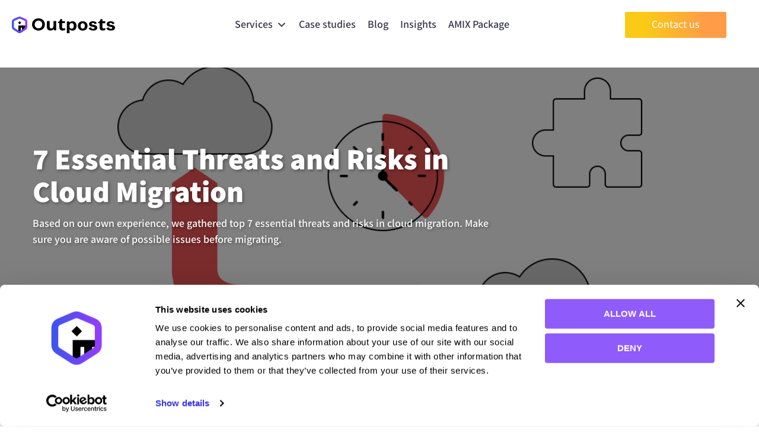

--- FILE ---
content_type: image/svg+xml
request_url: https://itoutposts.com/wp-content/uploads/2019/08/Logo_color.svg
body_size: 3369
content:
<svg xmlns="http://www.w3.org/2000/svg" width="174" height="28" viewBox="0 0 174 28" fill="none"><path d="M44.8289 23.5498C51.1147 23.5498 55.689 19.2612 55.689 13.2749C55.689 7.28866 51.1147 3 44.8289 3C38.5743 3 34 7.28866 34 13.2749C34 19.2612 38.5743 23.5498 44.8289 23.5498ZM44.8289 19.7973C41.0015 19.7973 38.5432 16.9679 38.5432 13.2749C38.5432 9.55212 41.0015 6.75258 44.8289 6.75258C48.6564 6.75258 51.1458 9.55212 51.1458 13.2749C51.1458 16.9679 48.6564 19.7973 44.8289 19.7973Z" fill="black"></path><path d="M71.2008 23.1924L70.5779 21.1129H70.3348C69.8384 21.8691 69.1344 22.4556 68.2228 22.8725C67.3111 23.2797 66.2729 23.4833 65.108 23.4833C63.1125 23.4833 61.6083 22.9743 60.5953 21.9564C59.5824 20.9287 59.0759 19.4551 59.0759 17.5355L59.1224 7.59221H63.7566L63.7101 16.4303C63.7101 17.6034 63.9279 18.4856 64.3635 19.077C64.799 19.6587 65.4929 19.9495 66.4451 19.9495C67.7416 19.9495 68.6786 19.5375 69.256 18.7135C69.8334 17.8797 70.1221 16.503 70.1221 14.5835L70.1686 7.59221H74.8028L74.7563 23.1924H71.2008Z" fill="black"></path><path d="M86.7748 19.9495C87.5852 19.9495 88.5576 19.7799 89.6921 19.4406V22.7416C88.5373 23.2361 87.1192 23.4833 85.4377 23.4833C83.5841 23.4833 82.2318 23.0373 81.3809 22.1454C80.5402 21.2438 80.1198 19.8962 80.1198 18.1027V11.0115H77.9015V9.13552L80.4541 7.65222L81.7912 4.22026H84.754V7.6813H89.5098V11.0115H84.754V18.1027C84.754 18.7328 84.9363 19.1982 85.301 19.4987C85.6758 19.7993 86.1671 19.9495 86.7748 19.9495Z" fill="black"></path><path d="M92.8572 28V8.30126H97.1515V10.2967C97.6286 9.64147 98.3236 9.06567 99.2363 8.5693C100.149 8.07293 101.176 7.82474 102.317 7.82474C104.35 7.82474 105.978 8.55937 107.202 10.0286C108.447 11.478 109.069 13.3841 109.069 15.7469C109.069 18.1096 108.447 20.0256 107.202 21.4948C105.978 22.9443 104.35 23.669 102.317 23.669C101.197 23.669 100.191 23.4406 99.2986 22.984C98.4273 22.5074 97.7531 21.9118 97.2759 21.197V23.7881V28H92.8572ZM104.433 15.7469C104.433 12.5899 103.209 11.0115 100.761 11.0115C99.6201 11.0115 98.7177 11.4185 98.0539 12.2325C97.4108 13.0466 97.0892 14.218 97.0892 15.7469C97.0892 17.2558 97.4108 18.4173 98.0539 19.2314C98.7177 20.0454 99.6201 20.4525 100.761 20.4525C103.209 20.4525 104.433 18.8839 104.433 15.7469Z" fill="black"></path><path d="M111.309 15.7469C111.309 13.404 112.076 11.5078 113.611 10.0584C115.146 8.58916 117.107 7.85453 119.492 7.85453C121.899 7.85453 123.859 8.58916 125.374 10.0584C126.909 11.5078 127.676 13.404 127.676 15.7469C127.676 18.1294 126.919 20.0454 125.405 21.4948C123.89 22.9443 121.92 23.669 119.492 23.669C117.148 23.669 115.198 22.9244 113.642 21.4353C112.086 19.9263 111.309 18.0302 111.309 15.7469ZM122.106 19.1718C122.749 18.3975 123.071 17.2757 123.071 15.8064C123.071 14.3372 122.749 13.2054 122.106 12.4112C121.484 11.5972 120.613 11.1902 119.492 11.1902C118.372 11.1902 117.491 11.5972 116.847 12.4112C116.225 13.2054 115.914 14.3372 115.914 15.8064C115.914 17.2757 116.225 18.3975 116.847 19.1718C117.491 19.9263 118.372 20.3036 119.492 20.3036C120.613 20.3036 121.484 19.9263 122.106 19.1718Z" fill="black"></path><path d="M129.596 19.3505L133.611 18.1294C133.735 18.6655 134.036 19.2215 134.513 19.7973C134.969 20.3532 135.851 20.6312 137.158 20.6312C137.884 20.6312 138.455 20.4922 138.869 20.2142C139.305 19.9362 139.523 19.5788 139.523 19.142C139.523 18.7251 139.378 18.3975 139.087 18.1592C138.797 17.9011 138.299 17.7026 137.594 17.5636L135.384 17.1466C133.579 16.8091 132.262 16.3028 131.432 15.6277C130.623 14.9527 130.219 13.9301 130.219 12.5601C130.219 11.1306 130.82 9.98893 132.024 9.13517C133.227 8.28141 134.855 7.85453 136.909 7.85453C138.61 7.85453 140.021 8.19206 141.141 8.86713C142.282 9.54219 143.06 10.3463 143.475 11.2795L139.834 12.858C139.295 11.4681 138.247 10.7732 136.691 10.7732C135.986 10.7732 135.436 10.9023 135.042 11.1604C134.669 11.4185 134.482 11.7659 134.482 12.2028C134.482 12.6197 134.627 12.9374 134.918 13.1558C135.229 13.3543 135.799 13.5231 136.629 13.6621L138.776 14.0493C142.344 14.7045 144.128 16.2532 144.128 18.6953C144.128 20.2043 143.485 21.4055 142.199 22.299C140.913 23.1726 139.15 23.6094 136.909 23.6094C135.063 23.6094 133.455 23.2222 132.086 22.4479C130.737 21.6735 129.908 20.6411 129.596 19.3505Z" fill="black"></path><path d="M154.693 19.9495C155.503 19.9495 156.475 19.7799 157.61 19.4406V22.7416C156.455 23.2361 155.037 23.4833 153.356 23.4833C151.502 23.4833 150.15 23.0373 149.299 22.1454C148.458 21.2438 148.038 19.8962 148.038 18.1027V11.1377H145.819V9.26179L148.372 7.77849L149.709 4.34654H152.672V7.80757H157.428V11.1377H152.672V18.1027C152.672 18.7328 152.854 19.1982 153.219 19.4987C153.594 19.7993 154.085 19.9495 154.693 19.9495Z" fill="black"></path><path d="M159.468 19.3505L163.482 18.1294C163.607 18.6655 163.908 19.2215 164.385 19.7973C164.841 20.3532 165.723 20.6312 167.03 20.6312C167.756 20.6312 168.326 20.4922 168.741 20.2142C169.177 19.9362 169.395 19.5788 169.395 19.142C169.395 18.7251 169.249 18.3975 168.959 18.1592C168.669 17.9011 168.171 17.7026 167.465 17.5636L165.256 17.1466C163.451 16.8091 162.134 16.3028 161.304 15.6277C160.495 14.9527 160.09 13.9301 160.09 12.5601C160.09 11.1306 160.692 9.98893 161.895 9.13517C163.098 8.28141 164.727 7.85453 166.781 7.85453C168.482 7.85453 169.892 8.19206 171.013 8.86713C172.154 9.54219 172.932 10.3463 173.347 11.2795L169.706 12.858C169.166 11.4681 168.119 10.7732 166.563 10.7732C165.858 10.7732 165.308 10.9023 164.914 11.1604C164.54 11.4185 164.354 11.7659 164.354 12.2028C164.354 12.6197 164.499 12.9374 164.789 13.1558C165.1 13.3543 165.671 13.5231 166.501 13.6621L168.648 14.0493C172.216 14.7045 174 16.2532 174 18.6953C174 20.2043 173.357 21.4055 172.071 22.299C170.785 23.1726 169.021 23.6094 166.781 23.6094C164.934 23.6094 163.327 23.2222 161.957 22.4479C160.609 21.6735 159.779 20.6411 159.468 19.3505Z" fill="black"></path><path fill-rule="evenodd" clip-rule="evenodd" d="M13.451 8.01229C13.2558 7.81703 12.9392 7.81703 12.7439 8.01229L10.7285 10.0277C10.5332 10.223 10.5332 10.5396 10.7285 10.7348L12.7439 12.7503C12.9392 12.9455 13.2558 12.9455 13.451 12.7503L15.4665 10.7348C15.6617 10.5396 15.6617 10.223 15.4665 10.0277L13.451 8.01229ZM11.4998 15C11.2237 15 10.9998 15.2238 10.9998 15.5V24.5C10.9998 24.7761 11.2237 25 11.4998 25H14.4998C14.776 25 14.9998 24.7761 14.9998 24.5V19.1363C14.9998 18.8602 15.2237 18.6363 15.4998 18.6363H16.4998C16.776 18.6363 16.9998 18.8602 16.9998 19.1363V22.6818C16.9998 22.9579 17.2237 23.1818 17.4998 23.1818H20.4998C20.776 23.1818 20.9998 22.9579 20.9998 22.6818V19.1363C20.9998 18.8602 21.2237 18.6363 21.4998 18.6363H24.4998C24.776 18.6363 24.9998 18.4125 24.9998 18.1363V15.5C24.9998 15.2238 24.776 15 24.4998 15H11.4998Z" fill="black"></path><path fill-rule="evenodd" clip-rule="evenodd" d="M13.2833 3.55704C13.0957 3.52621 12.9043 3.52621 12.7167 3.55704C12.5544 3.58371 12.3736 3.64849 11.4776 4.03475L5.85617 6.458C4.49864 7.0432 4.23894 7.18309 4.06711 7.34562C3.86726 7.53464 3.7142 7.76812 3.62019 8.02734C3.53936 8.25022 3.51382 8.54543 3.51382 10.031V16.5436C3.51382 17.7835 3.53235 18.0283 3.5922 18.2231C3.66158 18.4488 3.77525 18.6582 3.9265 18.839C4.05697 18.9949 4.2517 19.143 5.28868 19.8135L10.9101 23.4484C12.1228 24.2325 12.3768 24.3674 12.602 24.4201C12.8638 24.4814 13.1362 24.4814 13.398 24.4201C13.6232 24.3674 13.8772 24.2325 15.0899 23.4484L20.7113 19.8135C21.7483 19.143 21.943 18.9949 22.0735 18.839C22.2248 18.6582 22.3384 18.4488 22.4078 18.2231C22.4676 18.0283 22.4862 17.7835 22.4862 16.5436V10.031C22.4862 8.54543 22.4606 8.25022 22.3798 8.02734C22.2858 7.76812 22.1327 7.53464 21.9329 7.34562C21.7611 7.18309 21.5014 7.04319 20.1438 6.458L14.5224 4.03475C13.6264 3.64849 13.4456 3.58371 13.2833 3.55704ZM12.1502 0.069369C12.713 -0.023123 13.287 -0.023123 13.8498 0.069369C14.4906 0.174673 15.0887 0.433208 15.7673 0.726479C15.8132 0.74636 15.8596 0.766401 15.9064 0.786565L21.5278 3.20982C21.5999 3.24087 21.6713 3.27155 21.7422 3.30198C22.7602 3.73913 23.6547 4.12327 24.3397 4.77115C24.9393 5.33823 25.3985 6.03866 25.6805 6.81633C26.0027 7.70481 26.0013 8.68318 25.9998 9.79652C25.9997 9.87402 25.9996 9.95217 25.9996 10.031V16.5436C25.9996 16.6088 25.9997 16.6735 25.9997 16.7376C26.0008 17.672 26.0018 18.4946 25.7644 19.2669C25.5563 19.944 25.2153 20.5723 24.7616 21.1145C24.2441 21.733 23.5556 22.177 22.7736 22.6813C22.7199 22.7159 22.6658 22.7509 22.6112 22.7861L16.9898 26.421C16.9255 26.4626 16.8619 26.5038 16.7987 26.5448C15.89 27.1342 15.0911 27.6523 14.1939 27.8622C13.4085 28.0459 12.5915 28.0459 11.8061 27.8622C10.9089 27.6523 10.11 27.1342 9.20126 26.5448C9.13813 26.5038 9.07448 26.4626 9.01022 26.421L3.38878 22.7861C3.33422 22.7509 3.28009 22.7159 3.22639 22.6813C2.44438 22.177 1.75591 21.733 1.23844 21.1145C0.784702 20.5723 0.443682 19.944 0.235554 19.2669C-0.00180463 18.4946 -0.000831952 17.672 0.000273088 16.7376C0.00034898 16.6735 0.000425542 16.6088 0.000425542 16.5436V10.031C0.000425542 9.95218 0.000317316 9.87402 0.000210096 9.79652C-0.00133086 8.68318 -0.00268485 7.70481 0.319524 6.81633C0.601549 6.03866 1.06073 5.33823 1.66028 4.77115C2.34526 4.12328 3.23983 3.73913 4.25782 3.30199C4.32868 3.27156 4.40014 3.24087 4.47217 3.20982L10.0936 0.786565C10.1404 0.766402 10.1868 0.746361 10.2328 0.726479C10.9113 0.433209 11.5094 0.174673 12.1502 0.069369Z" fill="url(#paint0_linear)"></path><defs><linearGradient id="paint0_linear" x1="5.87089e-08" y1="6.4112" x2="25.6961" y2="6.45136" gradientUnits="userSpaceOnUse"><stop stop-color="#3C56EC"></stop><stop offset="0.990918" stop-color="#953EFF"></stop></linearGradient></defs></svg>